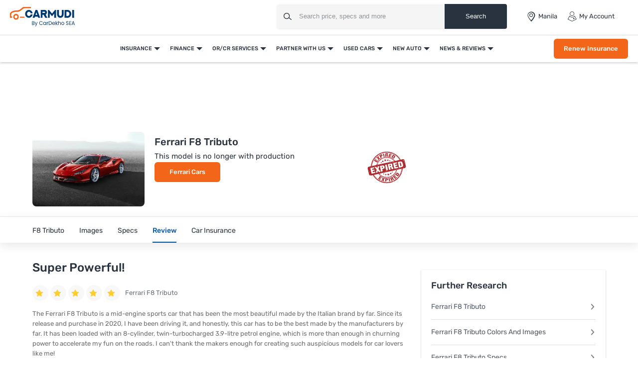

--- FILE ---
content_type: text/html; charset=utf-8
request_url: https://www.google.com/recaptcha/api2/aframe
body_size: 118
content:
<!DOCTYPE HTML><html><head><meta http-equiv="content-type" content="text/html; charset=UTF-8"></head><body><script nonce="USi6VILwD_LNe7HZ-4-r2A">/** Anti-fraud and anti-abuse applications only. See google.com/recaptcha */ try{var clients={'sodar':'https://pagead2.googlesyndication.com/pagead/sodar?'};window.addEventListener("message",function(a){try{if(a.source===window.parent){var b=JSON.parse(a.data);var c=clients[b['id']];if(c){var d=document.createElement('img');d.src=c+b['params']+'&rc='+(localStorage.getItem("rc::a")?sessionStorage.getItem("rc::b"):"");window.document.body.appendChild(d);sessionStorage.setItem("rc::e",parseInt(sessionStorage.getItem("rc::e")||0)+1);localStorage.setItem("rc::h",'1768614443576');}}}catch(b){}});window.parent.postMessage("_grecaptcha_ready", "*");}catch(b){}</script></body></html>

--- FILE ---
content_type: application/javascript
request_url: https://www.carmudi.com.ph/web/newdesign/js/common.js?v=1768540292
body_size: 9396
content:

function randstr(prefix) {
    return Math.random().toString(36).replace('0.', prefix || '');
}


function CustomEventFire(key, data) {
    var event = new CustomEvent(key, { detail: data });
    document.dispatchEvent(event);
}

// Function to toggle between read more and read less
function toggleReadMoreLess(action) {

    // Get elements
    const readMoreDiv = document.querySelector('.read-more-less');
    const readMoreContent = readMoreDiv.querySelector('.readMoreActivated');
    const readMoreLink = readMoreDiv.querySelector('.js-read-more');
    const readLessLink = readMoreDiv.querySelector('.js-read-less');

    // Toggle visibility based on action
    if (action === 'read_more') {
        readMoreContent.classList.remove('hide');
        readMoreLink.parentElement.classList.add('hide');
        readLessLink.classList.remove('hide');
    } else if (action === 'read_less') {
        readMoreContent.classList.add('hide');
        readMoreLink.parentElement.classList.remove('hide');
        readLessLink.classList.add('hide');
    }
}

/*
 * 
 */
function searchInputBox(item) {
    item.addEventListener('focus', (e) => {
        const dropdownId = e.target.getAttribute('data-searchId');

        const dropdownList = document.querySelector("#" + dropdownId)

        if (dropdownList) {
            dropdownList.classList.remove("closeauto");
        }
    });
    item.addEventListener("input", function (e) {
        const dropdownId = e.target.getAttribute('data-searchId');

        const searchValue = e.target.value;

        if (document.querySelector("#" + dropdownId)) {
            const dropdownList = document.querySelector("#" + dropdownId)
            dropdownList.classList.remove("closeauto");
            dropdownList.querySelectorAll('li').forEach(item => {
                const a = item.querySelector("a");
                let searchText = '';
                if (a && a.getAttribute('title')) {
                    searchText = a.getAttribute('title');
                }
                if (item.getAttribute('data-search-text')) {
                    searchText = item.getAttribute('data-search-text');
                }
                if (searchText) {
                    if (searchText.toLowerCase().includes(searchValue.toLowerCase())) {
                        item.style.display = "block"
                        item.classList.add('activeLi')
                    } else {
                        item.style.display = "none"
                        item.classList.remove('activeLi')
                    }
                }
                if (item.querySelector('.child-dropdown')) {

                    if (item.querySelector('.child-dropdown').querySelectorAll('.activeLi').length) {
                        item.querySelector('.child-dropdown').parentNode.style.display = "block"
                    } else {
                        item.querySelector('.child-dropdown').parentNode.style.display = "none"
                    }
                }
            })
            dropdownList.querySelectorAll('.filter__lists').forEach(item => {
                if (item.querySelector('.child-dropdown')) {

                    if (item.querySelector('.child-dropdown').querySelectorAll('.activeLi').length) {
                        item.querySelector('.child-dropdown').parentNode.style.display = "block"
                    } else {
                        item.querySelector('.child-dropdown').parentNode.style.display = "none"
                    }
                }
            })
        }
    });
}

function showChildInventory(e) {
    var fuelType = { petrol: "Bensin", diesel: "Diesel", all: 'Semua', hybrid: 'Hybrid', electric: 'Elektrik' };
    e.preventDefault();
    let show = 1
    let childId = e.target.getAttribute('data-key');
    if (parseInt(e.target.getAttribute('data-show'))) {
        e.target.setAttribute('data-show', 0);
        show = 0;
    } else {
        e.target.setAttribute('data-show', 1);
        show = 1;
    }
    let childList = document.querySelector('#' + childId)
    if (childList && childList.innerText.trim()) {
        let id = randstr()
        let rawText = childList.innerText.trim();
        let lists;

        try {
            lists = JSON.parse(rawText);
        } catch (e) {
            return;
        }
        if (Object.keys(lists).length) {
            let tabUl = document.createElement('ul');


            let div = document.createElement('div');
            let i = 1;
            Object.keys(lists).forEach(function (key) {
                let item = lists[key];
                let tabLi = document.createElement('li');
                tabLi.innerHTML = gd.config.langCode == 'id' ? fuelType[key] : key;
                tabLi.setAttribute('aria-controls', id + '-' + i);
                tabLi.classList.add('tab')
                tabLi.setAttribute('data-parent', '.tab');
                tabLi.setAttribute('data-main-parent', '.TabList');
                if (i === 1) {
                    tabLi.classList.add('active')
                }
                tabUl.appendChild(tabLi);
                let childLi = lists[key];

                let tabDiv = document.createElement('div');
                let ul = document.createElement('ul');
                ul.classList.add('variants__lists');
                childLi.forEach(function (liKey) {
                    let li = document.createElement('li');
                    let html = "";

                    if (liKey.url) {
                        html += '<a href="' + liKey.url + '">' + liKey.name + '</a>'
                    }
                    if (liKey.displayPrice && liKey.count) {
                        html += '<span>Starts @ ' + liKey.displayPrice + '</span>'
                    } else {
                        html += '<span>' + liKey.displayPrice + '</span>'
                    }
                    if (liKey.count) {
                        html += '<p>' + liKey.count + ' ' + gd.po.used_cars_available + '</p>'
                    }
                    if (liKey.url) {
                        html += '<div class="checkbox-right"><a href="' + liKey.url + '" class="view__button">' + (gd.config.langCode == 'id' ? 'Lihat' : 'View') + '</a></div>'
                    }
                    li.innerHTML = html
                    ul.appendChild(li);
                })
                tabDiv.appendChild(ul)
                tabDiv.className = "tab-container";

                tabDiv.setAttribute('data-parent', '.tab-container');
                tabDiv.setAttribute('data-main-parent', '.tab-content');
                tabDiv.id = id + '-' + i;
                if (i === 1) {
                    tabLi.classList.add('active')
                    tabDiv.style.display = "block";
                } else {
                    tabDiv.style.display = "none";
                }
                div.appendChild(tabDiv)
                i++;
            });
            tabUl.classList.add('d-flex')
            tabUl.classList.add('TabList')
            tabUl.classList.add('TabBtns')

            div.insertBefore(tabUl, div.childNodes[0])
            let tabContent = document.createElement('div');
            tabContent.className = "tab-content"
            tabContent.id = id
            tabContent.appendChild(div)
            let showPopUp = document.createElement('div');
            showPopUp.appendChild(tabContent)
            showPopUp.classList.add('show-popup');
            showPopUp.classList.add('ignoreClickOnMeElement');
            if (childList.parentNode.querySelector('.show-popup')) {
                childList.parentNode.querySelector('.show-popup').remove();
            }
            if (!show) {
                showPopUp.style.display = "none";
            } else {
                showPopUp.style.display = "block";
            }
            document.querySelector("#custom__popup_model .variants__module").innerHTML = showPopUp.innerHTML;
            document.querySelector("#custom__popup_model").classList.add("active");
            document.querySelector("#popup__overlay").classList.add("active");
        }
    }
}


function readMore() {
    let listingDescription = document.querySelector('#listing_description');
    let description = listingDescription.innerHTML;
    let descriptionText = listingDescription.innerText;
    let readMoreText = descriptionText.split(" ").splice(0, 15).join(" ");
    if (listingDescription && descriptionText.length > 20) {
        listingDescription.innerHTML = '';

        /*
         * Read More Button 
         */
        let readMore = document.createElement('a');
        readMore.className = "show-more show__read__more"
        readMore.href = "javascript:void(0)"
        readMore.text = gd.po.read_more

        var t = document.createTextNode(readMoreText);
        let hideMore = document.createElement('p');
        hideMore.className = "read-more-content"
        hideMore.appendChild(t);
        hideMore.appendChild(readMore);
        listingDescription.appendChild(hideMore)


        let showMore = document.createElement('div');
        showMore.className = "show__more__content"
        showMore.style.display = "none"
        showMore.innerHTML = description
        listingDescription.appendChild(showMore)
        listingDescription.classList.remove('hide')
    } else {
        listingDescription.classList.add('hide')
    }
}
function readMoreTogglel(e) {
    if (e.getAttribute('data-show')) {
        let dataShow = e.getAttribute('data-show');
        e.parentElement.style.display = 'none';
        e.parentElement.parentElement.querySelector('.' + dataShow).style.display = 'block';
    }
}

function truncateWords(sentence, amount, tail, showAll, tabItem) {

    if (sentence && tabItem) {
        const words = tabItem.innerText.split(" ");
        if (sentence.search("<p>") < 2 && amount >= words.length) {
            return tabItem.innerHTML;
        }
        let wordLength = words.length;
        const truncated = words.slice(0, amount);
        const str = truncated.join(" ");
        const temporalDivElement = document.createElement("div");
        temporalDivElement.innerHTML = str + tail;
        if (showAll && wordLength > amount) {

            let html = '<div class="short-text">' + temporalDivElement.textContent + '<span class="show-more-button read_more_acnhor read-more-txt" data-show="long-text">' + gd.po.read_more + '</span></div>';
            html += '<div class="long-text" style="display:none">' + sentence + '<span class="show-more-button read_more_acnhor read-more-txt" data-show="short-text">' + gd.po.read_less + '</span></div>';
            html += '';
            return html;
        } else {
            return (
                tabItem.innerHTML ||
                ""
            );
        }
    } else if (sentence) {
        const temporalDivElement = document.createElement("div");
        temporalDivElement.innerHTML = sentence;
        if (temporalDivElement.textContent) {
            const truncated = temporalDivElement.textContent.split(" ").slice(0, amount);
            const str = truncated.join(" ");
            return (str + tail || "");
        }
    }

}



function usedCity() {
    if (gd.config.inventory == 'used' || gd.config.inventory == 'bekas') {
        
        let search = '';
        if (document.querySelector("#pagination-search")) {
            search = document.querySelector("#pagination-search").value
        }
        const params = {
            categorySlug: gd.config.bu,
            business_unit: gd.config.bu,
            countryCode: gd.config.countryCode,
            country_code: gd.config.countryCode,
            langCode: gd.config.langCode,
            lang_code: gd.config.langCode,
            search: search
        };
        const queryString = new URLSearchParams(params).toString();
        axios.get('/ajax/used-car-city/' + '?' + queryString)
            .then(response => {
                let e = response.data;

                let b = "";
                e.cities.forEach(function (t) {
                    let u = t.url
                    b += '<li><a href="javascript:void(0)" onclick="gd.user.setCity(\'' + t.slug + "', '" + t.text + "'); history.go(0); window.location.href = '" + u + "';\" title=\"" + t.text + '">' + t.text + "</a></li>"

                });
                document.querySelector("#all-new-car-cities").innerHTML = b
                let a = "";
                e.popularCities.forEach(function (t) {
                    let u = t.url
                    a += '<li><a href="javascript:void(0)" onclick="gd.user.setCity(\'' + t.slug + "', '" + t.text + "'); history.go(0); window.location.href = '" + u + "';\" title=\"" + t.text + '">' + t.text + "</a></li>"

                });
                document.querySelector("#new-car-cities").innerHTML = a
            })
            .catch(error => {
            })
            .finally(() => {
                setTimeout(function () {
                    if (gd.config.source == 'web') {
                        document.querySelector("#searchcity-modal .citymodal-inner").classList.add("custom__popup");
                    }
                    document.querySelector("#popup__overlay").classList.add("active");
                    document.querySelector("#searchcity-modal .citymodal-inner").classList.add("variants__module");
                    document.querySelector("#searchcity-modal .citymodal-inner").classList.add("used_city__module");
                    document.querySelector("body").classList.add("model-open");
                    document.querySelector("#searchcity-modal").classList.add("active");
                }, 1000);
            })
    }
}

function newCity() {
    document.querySelector("#popup__overlay").classList.add("active");
    document.querySelector("#searchcity-modal").classList.add("active");
    document.querySelector("#searchcity-modal .citymodal-inner").classList.add("new_city__module")
    document.querySelector("body").classList.add("model-open");
    const params = {
        categorySlug: gd.config.bu,
        business_unit: gd.config.bu,
        countryCode: gd.config.countryCode,
        country_code: gd.config.countryCode,
        langCode: gd.config.langCode,
        lang_code: gd.config.langCode,
    };
    const queryString = new URLSearchParams(params).toString();
    axios.get('/ajax/new-car-city/' + '?' + queryString)
        .then(response => {
            let e = response.data;

            let b = "";
            e.cities.forEach(function (t) {
                let path = window.location.href.split('?')[0]
                if (gd.config.page == 'price' && gd.config.countryCode == 'ph') {
                    let cityUrl = path.split('/price')[0];
                    if (gd.config.defaultCity != t.value) {
                        path = cityUrl + '/price/' + t.value + '/';
                    } else {
                        path = cityUrl + '/price/';
                    }
                } else if (gd.config.page == 'price' && gd.config.countryCode == 'id') {
                    let cityUrl = path.split('/harga')[0];
                    if (gd.config.defaultCity != t.value) {
                        path = cityUrl + '/harga/' + t.value + '/';
                    } else {
                        path = cityUrl + '/harga/';
                    }
                }
                b += '<li><a href="javascript:void(0)" onclick="setUserCity(\'' + t.value + "','" + t.text + "', '" + path + "')\"\" title=\"" + t.text + '">' + t.text + "</a></li>"

            });
            document.querySelector("#all-new-car-cities").innerHTML = b
            let a = "";
            e.popularCities.forEach(function (t) {
                let path = window.location.href.split('?')[0]
                if (gd.config.page == 'price' && gd.config.countryCode == 'ph') {
                    let cityUrl = path.split('/price')[0];
                    if (gd.config.defaultCity != t.value) {
                        path = cityUrl + '/price/' + t.value + '/';
                    } else {
                        path = cityUrl + '/price/';
                    }
                } else if (gd.config.page == 'price' && gd.config.countryCode == 'id') {
                    let cityUrl = path.split('/harga')[0];
                    if (gd.config.defaultCity != t.value) {
                        path = cityUrl + '/harga/' + t.value + '/';
                    } else {
                        path = cityUrl + '/harga/';
                    }
                }
                a += '<li><a href="javascript:void(0)" onclick="setUserCity(\'' + t.value + "','" + t.text + "', '" + path + "');\"\" title=\"" + t.text + '">' + t.text + "</a></li>"

            });
            document.querySelector("#new-car-cities").innerHTML = a
        })
        .catch(error => {
        })
        .finally(() => {

        })
}

function setUserCity(citySlug, cityName, path) {
    gd.user.setCity(citySlug, cityName);
    setTimeout(function () {
        history.go(0);
        if (window.location.href === path) {
            location.reload(true);
        } else {
            window.location.href = path
        }
    }, 100)
}

function getNextSiblings(e, i) {
    for (var t = []; e = e.nextSibling;)
        3 !== e.nodeType && (i && !i(e) || t.push(e));
    return t
}
function getPreviousSiblings(e, i) {
    for (var t = []; e = e.previousSibling;)
        3 !== e.nodeType && (i && !i(e) || t.push(e));
    return t
}
function readLess(e, i) {
    getNextSiblings(e).forEach((function (t) {
        t.classList.remove("hide"), t.addEventListener("click", (function () {
            var t = this;
            getPreviousSiblings(e).forEach((function (n) {
                n.style.height = i + "px", t.classList.add("hide"), e.classList.remove("hide")
            }))
        }))
    }))
}
if (document.querySelector(".js-read-more")) {
    var readMoreButton = document.querySelectorAll(".js-read-more");
    for (i = 0; i < readMoreButton.length; i++)
        readMoreButton[i].addEventListener("click", (function () {
            var e = this;
            getPreviousSiblings(this).forEach((function (i) {
                i.style.height = i.scrollHeight + "px", e.classList.add("hide"), readLess(e, i.offsetHeight)
            }))
        }))
}
/*
 * Close City Model
 */
if (document.querySelector(".close__city")) {
    document.querySelector(".close__city").addEventListener("click", function () {
        document.getElementById("searchcity-modal").classList.remove("active")
        document.querySelector("#searchcity-modal .citymodal-inner").classList.remove("custom__popup");
        document.querySelector("#searchcity-modal .citymodal-inner").classList.remove("variants__module");
        document.querySelector("#searchcity-modal .citymodal-inner").classList.remove("used_city__module");
        document.querySelector("#searchcity-modal .citymodal-inner").classList.remove("new_city__module");
        document.getElementById("custom__popup_model").classList.remove("active")
        document.getElementById("popup__overlay").classList.remove("active")
        document.querySelector("body").classList.remove("model-open");
    })
}
if (document.querySelector(".close__model")) {
    document.querySelector(".close__model").addEventListener("click", function () {

        document.getElementById("custom__popup_model").classList.remove("active")
        document.getElementById("popup__overlay").classList.remove("active")
        document.querySelector("body").classList.remove("model-open");
    })
}
if (document.querySelector(".close__lead__popup")) {
    document.querySelector(".close__lead__popup").addEventListener("click", function () {
        document.getElementById("used__popup__lead").classList.remove("active")
        document.getElementById("popup__overlay").classList.remove("active")
        document.querySelector("body").classList.remove("model-open");
    })
}
if (document.querySelector("#searchcity")) {
    document.querySelector("#searchcity").addEventListener("click", function () {
        if ((gd.config.inventory == 'used' || gd.config.inventory == 'bekas') && gd.config.pageType == 'inventory') {
            usedCity()
        } else {
            newCity();
        }
    })

}

const params = new URLSearchParams(window.location.search)

if (params.has('show') && params.get('show') == 'city') {
    if (gd.config.inventory == 'used' || gd.config.inventory == 'bekas') {
        usedCity()
    } else {
        newCity();
    }
}

/* For Used-Detail image slider screen scroll */
if (params.has('img')) {
    imgId = params.get('img');
    document.getElementById(imgId).scrollIntoView();
}

/**
 * Hide Outside Click Dropdown hide
 */
document.addEventListener('click', function (event) {

    if (!event.target.closest('.dropdown')
        && !event.target.closest('.nav_btn')
        && !event.target.classList.contains('new_lead_cta_button')
        && !event.target.closest('.form-group')
        && !event.target.closest('.toggel_drop_down')
        && !event.target.closest('.outSideClickClose')) {
        document.querySelectorAll('.outSideClickClose').forEach((item) => {
            if (item) {
                if (!item.classList.contains('hasPage')) {
                    item.classList.remove('active')
                    item.classList.add('closeauto')
                    document.querySelector("body").classList.remove("model-open");
                    document.querySelector(".popup__overlay").classList.remove("active");
                    if (document.querySelectorAll(".compare__search__brands")) {
                        document.querySelectorAll(".compare__search__brands").forEach((item) => {
                            item.innerHTML = '';
                        });
                    }
                }
            }
        })

    }
});

if (document.querySelector(".search__input")) {
    document.querySelectorAll(".search__input").forEach((item) => {
        if (!item.classList.contains('event-attached-search-input')) {
            item.classList.add('event-attached-search-input')
            searchInputBox(item)
        }
    });
}

document.addEventListener('DOMContentLoaded', function () {
    document.querySelectorAll('.vue__element').forEach(item => {
        if (item) {
            item.style.display = "block"
        }
    })
    document.querySelectorAll('.tab-content').forEach((tabItem, tabIndex) => {
        tabItem.querySelectorAll('.tab-container').forEach((item, index) => {
            if (item && index > 0) {
                // item.style.display = 'none';
                item.classList.add('hide');
            }
        })
    })

    /**
     * 
     * On Click Page Scroll 
     * Ex Parameter
     * data-parent="model__gallery"
     * data-show=".model__gallery" 
     * data-show-tab=".color"
     * 
     */
    document.querySelectorAll('.page_scroll_horizontal').forEach((item, itemIndex) => {
        item.addEventListener('click', (e) => {
            let el = e.target.closest(".page_scroll_horizontal");
            if (el.getAttribute('data-show') && document.querySelector(el.getAttribute('data-show'))) {
                let targetDiv = document.querySelector(el.getAttribute('data-show'));
                console.log(targetDiv)
                const offsetTop = targetDiv.offsetTop;
                if (el.getAttribute('data-show-tab') && targetDiv.querySelector(el.getAttribute('data-show-tab'))) {
                    targetDiv.querySelector(el.getAttribute('data-show-tab')).click()
                }
                scroll({
                    top: offsetTop - 80,
                    behavior: "smooth"
                });
            }
        });
    })
    /**
     * Toggel Drop Down 
     */
    document.querySelectorAll('.toggel_drop_down').forEach((item, itemIndex) => {
        item.addEventListener('click', (e) => {
            let el = e.target.closest(".toggel_drop_down");
            if (el.getAttribute('data-show') && document.querySelector(el.getAttribute('data-show'))) {
                let targetDiv = document.querySelector(el.getAttribute('data-show'));
                targetDiv.classList.remove('closeauto');
            }
        });
    })

    /**
     * Global Click Event
     */
    document.addEventListener('click', function (e) {
        if (e.target.classList.contains('hasModelOpen')) {
            document.querySelector("body").classList.add("model-open");
        }
        /**
         * accordion and Tab active
         */
        if (e.target && e.target.getAttribute('data-parent')) {
            let mainParent = e.target.getAttribute('data-main-parent')
            let parent = e.target.getAttribute('data-parent')
            let li = e.target.closest(mainParent).querySelectorAll("li");
            if (e.target.closest(parent)) {
                if (e.target.closest(parent).classList.contains('active')) {
                    e.target.closest(parent).classList.remove("active")
                } else {
                    if (li) {
                        for (var i = 0, len = li.length; i < len; i++) {
                            li[i].classList.remove("active");
                        }
                    }
                    e.target.closest(parent).classList.add("active")

                }
            }

            /**
             * Show at Tab View Port 
             */
            if (e.target.getAttribute('id')) {
                var tabId = document.getElementById(e.target.getAttribute('id'));
                scrollLeftSide(tabId);

            }
            /**
             * Show Tab Content 
             */
            if (e.target.getAttribute('aria-controls')) {
                let ariaControls = e.target.getAttribute('aria-controls')
                let parentElm = document.getElementById(ariaControls);

                if (parentElm.closest(parentElm.getAttribute('data-main-parent'))) {
                    let tabContent = parentElm.closest(parentElm.getAttribute('data-main-parent')).querySelectorAll(parentElm.getAttribute('data-parent'));
                    if (tabContent) {
                        for (var i = 0, len = tabContent.length; i < len; i++) {
                            tabContent[i].style.display = "none"
                        }
                    }
                }
                if (document.getElementById(ariaControls)) {
                    document.getElementById(ariaControls).style.display = "block"
                }
            }
        }

        if (e.target.classList.contains('acc-title')) {
            e.target.scrollIntoView({
                behavior: 'smooth',
                block: 'start', // Scroll to the center of the viewport
            });
            setTimeout(function () {
                window.scrollBy({
                    top: -150, // Move up by 150px
                    behavior: 'smooth'
                });
            }, 500);
            
        }
        if (e.target && e.target.getAttribute('data-key')) {
            let keyId = e.target.getAttribute('data-key');
            showChildInventory(e)
        }

        /**
         * Used Car Lead From
         */
        if (e.target && e.target.classList.contains('used__seller__link') && e.target.getAttribute('data-url')) {
            let src = e.target.getAttribute('data-url') + '&source=' + gd.config.source + '&url=' + location.href
            document.getElementById('fullpage__loader').classList.add('d-flex');
            usedLeadTracking(1, 'step-1', 'Lead Button Click', '', 'listingpage.card')

            if (gd.config.source == 'web') {
                let iframe = document.createElement('iframe');
                iframe.src = src;
                iframe.width = '810px';
                iframe.height = '550px';
                iframe.allowtransparency = "true"
                iframe.style = ""
                iframe.onload = function () {
                    setTimeout(function () {
                        document.getElementById('fullpage__loader').classList.remove('d-flex');
                        usedLeadTracking(1, '1', 'Open Lead', '', 'listingpage.card')
                    }, 300);
                };
                let usedPopup = document.getElementById('used__popup__lead');
                document.getElementById('used__popup_comp').innerHTML = ''
                document.getElementById('used__popup__lead').classList.add('active')
                document.getElementById('popup__overlay').classList.add('active')
                document.getElementById('used__popup_comp').appendChild(iframe)
            } else {
                location.href = src
            }
        }
        /**
         * show daynamic content
         * Use loadClientSide class for filter api
         * Dyanamic Tab at parent class loadClientSide
         */

        if (e.target && e.target.classList.contains('loadClientSide') || e.target.closest('.loadClientSide')) {
            if (e.target.closest('.loadClientSide').classList.contains('customTabs')) {
                removeClass('.loadClientSide', 'active')
                e.target.closest('.loadClientSide').classList.add('active')
            }
            if (e.target.closest('.loadClientSide').classList.contains('customTabs')) {
                scrollLeftSide(e.target);
            }

            if (!e.target.classList.contains("hasOneTime")) {
                getFilterWidget(getAllAttributes(e.target.closest('.loadClientSide')))
            } else {
                const dropdownId = e.target.getAttribute('data-searchId');
                if (dropdownId) {
                    const dropdownList = document.querySelector("#" + dropdownId)
                    if (!dropdownList.length) {
                        getFilterWidget(getAllAttributes(e.target.closest('.loadClientSide')))
                    }
                }

            }

            if (e.target.classList.contains('hasModelOpen')) {
                document.querySelector("#custom__popup_model").classList.add("filter__widget");
                if (!e.target.classList.contains('inner-div-content')) {
                    document.querySelector("#custom__popup_model").classList.add("active");
                    document.querySelector("#popup__overlay").classList.add("active");
                }
            }

        }
        /**
         * Show Trigger Menu on click of Menu Icon
         */
        if (e.target && e.target.classList.contains('gsm_menuTrigger')) {
            document.querySelector('.navmobilemenu').classList.add('gsm_trigger_right')
            document.querySelector('.navmobilemenu').classList.add('animate')
            document.querySelector('.menu-overlay').classList.add('active')
            document.body.classList.add('overFlow')
        }
        /**
         * Hide Nav menu on click of overlay
         */
        if (e.target && e.target.classList.contains('menu-overlay')) {
            document.querySelector('.navmobilemenu').classList.remove('gsm_trigger_right')
            document.querySelector('.menu-overlay').classList.remove('active')
            document.body.classList.remove('overFlow')
        }

        /**
         * Hide Nav menu on click of overlay
         */
        if (e.target && e.target.classList.contains('filterCountRequest')) {
            if (e.target.classList.contains('checked')) {
                e.target.classList.remove('checked')
            } else {
                e.target.classList.add('checked')
            }
            let checkedLists = e.target.closest('.filter__options').querySelectorAll('.checked');
            let search = [];
            checkedLists.forEach(item => {
                if (item) {
                    search.push(item.getAttribute('slug'))
                }
            })
            if (e.target.closest('.filter__options')) {
                let parentEl = e.target.closest('.search__filter__parent')
                let attr = getAllAttributes(parentEl)
                attr.search = search.join('+')
                filterCountRequest(attr, parentEl)
            }
        }
        /**
         * 
         * close functions
         */
        if (e.target && e.target.classList.contains('icon-close') && e.target.getAttribute('data-close')) {

            let closeEl = e.target.getAttribute('data-close')
            if (e.target.closest(closeEl)) {
                e.target.closest(closeEl).classList.add('closeauto')
                document.querySelector("body").classList.remove("model-open");
            }
        }
        /**
         * 
         * close functions
         */
        if (e.target && e.target.classList.contains('onclicksetvalue')) {

            if (e.target && e.target.getAttribute('data-set-value')) {
                document.querySelector(e.target.getAttribute('data-set-value')).innerText = e.target.innerText
                e.target.parentElement.classList.add('closeauto')
            }
        }
    });

    document.querySelectorAll('.show-more-text').forEach((tabItem, tabIndex) => {

        if (tabItem.getAttribute('wordLength') && tabItem.getAttribute('isShowAll')) {
            tabItem.innerHTML = truncateWords(tabItem.innerHTML, parseInt(tabItem.getAttribute('wordLength')), '..', parseInt(tabItem.getAttribute('isShowAll')), tabItem)
            tabItem.querySelectorAll('.show-more-button').forEach((showItem, tabIndex) => {
                showItem.addEventListener('click', function () {
                    readMoreTogglel(this)

                });
            });
        } else {
            tabItem.innerHTML = truncateWords(tabItem.innerHTML, 20, '..', 1, tabItem)
        }


    })
    lazyLoadImage();
    getLastUsedSearch();
});

/**
 * 
 * @param {type} attr
 * @returns {undefined}
 */
function getFilterWidget(attr) {

    callAjaxRequest('/ajax/filter-widgets/', attr, (res) => {
        if (res.status == 200 && res.data) {
            let el = document.getElementById(attr.showatdiv);

            if (typeof attr.showatdiv !== 'undefined') {
                let el = document.getElementById(attr.showatdiv);
                if (el) {
                    el.innerHTML = res.data;
                }
                loadSlider();
                const modalTriggers = document.querySelectorAll('.popup-trigger');
                modalTriggers.forEach(trigger => {
                    trigger.addEventListener('click', () => {
                        popupTrigger.openPopup(trigger);
                        if (trigger.classList.contains("pros-cons-compare")) {
                            popupTrigger.activeTab(trigger);
                        }
                    })
                })

                if (typeof dynamic !== 'undefined') {
                    ucInit.initEvent();
                    dynamic.lead();                   
                }
            }
        }
    })
}
/**
 * Get All Attributes on click element
 * @param {type} att
 * @returns {Array}
 */
function getAllAttributes(att) {
    if (att) {
        let arr = {};

        for (let i = 0; i < att.attributes.length; i++) {
            arr[att.attributes[i].nodeName] = att.attributes[i].nodeValue;
        }
        return arr
    }
}

function removeClass(className, removeClass) {
    if (document.querySelectorAll(className)) {
        document.querySelectorAll(className).forEach(item => {
            if (item) {
                item.classList.remove(removeClass)
            }
        })
    }
}
/**
 * lazyLoadImage
 * @returns {undefined}
 */
function lazyLoadImage() {

    const images = Array.from(document.querySelectorAll('.lazy'));
    if ('IntersectionObserver' in window) {
        const imageObserver = new IntersectionObserver((entries, observer) => {
            entries.forEach(entry => {
                if (entry.isIntersecting) {
                    const image = entry.target;

                    if (!image.classList.contains('lazyLoaded')) {
                        image.classList.remove("lazy");
                        image.classList.add('lazyLoaded')
                        if (image.getAttribute('data-gsll-src')) {
                            image.src = image.getAttribute('data-gsll-src');
                        }
                        if (image.getAttribute('data-src')) {
                            image.src = image.getAttribute('data-src');
                        }
                        image.onerror = function () {
                            image.src = gd.config.noImage
                        }
                        imageObserver.unobserve(image);
                    }
                }
            });
        });

        images.forEach(img => imageObserver.observe(img));
    }

}

function onScrollFix(params, className) {
    let header = document.getElementById(params);
    let secnav = document.getElementById('model__secnav');
    let modelSticky = document.getElementById('modal-overview-sec');

    window.onscroll = function () {
        if (secnav) {
            fixNav()
        } else {
            fixHeader();
            fixButton();
        }
    };
    if (header) {
        var sticky = header.clientHeight;
    }
    if (secnav) {
        var secnavSticky = secnav.offsetTop;
    }
    if (modelSticky) {
        var modelStickyOffset = modelSticky.offsetHeight;
    }

    function fixHeader() {
        if (header) {
            if (window.pageYOffset > sticky) {
                header.classList.add(className);
            } else {
                header.classList.remove(className);
            }
        }
    }
    function fixButton() {
        if (document.getElementById('model__sticky')) {
            if (window.pageYOffset > modelStickyOffset) {
                document.getElementById('model__sticky').classList.add('ModelStickyBtns');
            } else {
                document.getElementById('model__sticky').classList.remove('ModelStickyBtns');
            }
        }
    }
    function fixNav() {
        fixButton();
        if (header) {
            if (window.pageYOffset > sticky && window.pageYOffset < secnavSticky) {
                header.classList.add('sticky');
                secnav.classList.remove('fixed_nav');
            } else if (window.pageYOffset > secnavSticky) {
                header.classList.remove('sticky');
                secnav.classList.add('fixed_nav');
            } else {
                secnav.classList.remove('fixed_nav');
                header.classList.remove('sticky');
            }
        }
    }

}

onScrollFix('web__nav__header', 'sticky')
// For tab
if (document.querySelector("#picture_Tabs")) {
    document.querySelectorAll("#picture_Tabs > ul > li")
        .forEach(function (tab) {
            const container = tab.getAttribute("aria-controls");
            let ele;
            if (container.includes("#") || container.includes(".")) {
                ele = document.querySelector(container);
            } else {
                ele = document.getElementById(container);
            }
            if (ele) {

                window.addEventListener("scroll", function (e) {

                    const offsetTop = ele.offsetTop - 153;
                    const offsetHeight = ele.offsetHeight;
                    const windowScrollPos = window.scrollY;

                    if (
                        windowScrollPos > offsetTop &&
                        windowScrollPos < offsetTop + offsetHeight &&
                        !tab.classList.contains("active")
                    ) {
                        document
                            .querySelectorAll("#picture_Tabs li")
                            .forEach(function (hash) {
                                if (hash.querySelector('a')) {
                                    hash.querySelector('a').classList.remove("active");
                                }
                                hash.classList.remove("active");
                            });

                        tab.classList.add("active");
                        if (tab.querySelector('a')) {
                            tab.querySelector('a').classList.add("active");
                        }
                    }
                });
            }
        });
}
if (document.querySelector("#model__color")) {
    document.querySelectorAll("#model__color > ul > li")
        .forEach(function (tab) {
            const container = tab.getAttribute("aria-controls");
            const ele = document.getElementById(container);
            window.addEventListener("scroll", function (e) {
                const windowScrollPos = window.scrollY;
                const offsetTop = ele.offsetTop - 136;
                const offsetHeight = ele.offsetHeight;
                if (
                    windowScrollPos > offsetTop &&
                    windowScrollPos < offsetTop + offsetHeight &&
                    !tab.querySelector('span').classList.contains("active")
                ) {
                    document
                        .querySelectorAll("#model__color span")
                        .forEach(function (hash) {
                            hash.classList.remove("active");
                        });

                    tab.querySelector('span').classList.add("active");
                }
            });
        });
}
function getLastUsedSearch() {
    if (typeof axios !== 'undefined') {
        const params = {
            categorySlug: gd.config.bu,
            business_unit: gd.config.bu,
            countryCode: gd.config.countryCode,
            country_code: gd.config.countryCode,
            langCode: gd.config.langCode,
            lang_code: gd.config.langCode,
            pageType: gd.config.pageType,
            search: getCookie('last-filter'),
            lastFilterDate: getCookie('last-filter-date'),
        };
        const queryString = new URLSearchParams(params).toString();
        axios.get('/ajax/get-used-last-filter/' + '?' + queryString)
            .then(response => {
                if (response.status === 200) {
                    setTimeout(function () {
                        const className = gd.config.pageType === 'inventory' ? 'col-md-12' : ''
                        var markerDiv = document.createElement("div");
                        markerDiv.className = 'last-filter mb-15 ' + className
                        markerDiv.innerHTML = response.data
                        if (document.querySelector('.listing-row-0')) {
                            document.querySelector('.listing-row-0').appendChild(markerDiv)
                            loadSlider();
                            lazyLoadImage();
                        }
                        ucInit.initEvent();
                    }, 300)
                }
            })
            .catch(error => {
            })
            .finally(() => {

            })
    }
}

function callAjaxRequest(url, params, callback) {
    document.getElementById('fullpage__loader').classList.add('d-flex');
    let defaultParams = {
        categorySlug: params.bu ? params.bu : gd.config.bu,
        business_unit: params.bu ? params.bu : gd.config.bu,
        countryCode: gd.config.countryCode,
        country_code: gd.config.countryCode,
        langCode: gd.config.langCode,
        lang_code: gd.config.langCode,
        platform: gd.config.source
    };
    // params = defaultParams.concat(params)
    let param = {
        ...defaultParams,
        ...params
    };
    const queryString = new URLSearchParams(param).toString();
    axios.get(url + '?' + queryString)
        .then(response => {
            callback(response)
        })
        .catch(error => {
        })
        .finally(() => {
            setTimeout(function () {
                document.getElementById('fullpage__loader').classList.remove('d-flex');
            }, 500);
        })
}

function loadSlider() {
    var elms = document.querySelectorAll('.uc-carousel-multiple-items');
    for (var i = 0; i < elms.length; i++) {
        const id = document.getElementById(elms[i].getAttribute('id'));

        if (id && !id.classList.contains('uc_slider')) {
            const showslider = id.getAttribute('data-showslider');
            const showDots = id.getAttribute('data-showDots');
            const shownav = id.getAttribute('data-shownav');
            new ucSlides(id, { items: parseInt(showslider), showDots: showDots, showNav: shownav, infinite: false })
            id.classList.add('uc_slider')
        }
    }
}

function isInViewport(el) {
    var top = el.offsetTop;
    var left = el.offsetLeft;
    var width = el.offsetWidth;
    var height = el.offsetHeight;

    while (el.offsetParent) {
        el = el.offsetParent;
        top += el.offsetTop;
        left += el.offsetLeft;
    }

    return (
        top >= window.pageYOffset &&
        left >= window.pageXOffset &&
        (top + height) <= (window.pageYOffset + window.innerHeight) &&
        (left + width) <= (window.pageXOffset + window.innerWidth)
    );
}

function offset(el) {
    var rect = el.getBoundingClientRect(),
        scrollLeft = window.pageXOffset || document.documentElement.scrollLeft,
        scrollTop = window.pageYOffset || document.documentElement.scrollTop;
    return { top: rect.top + scrollTop, left: rect.left + scrollLeft }
}

function scrollLeftSide(el) {
    const offsetEl = offset(el)
    if (offsetEl.left > 150) {
        el.closest('ul').scrollLeft += 150
    } else if (offsetEl.left < 50) {
        el.closest('ul').scrollLeft -= 150
    }
}

function openUsedLeadPopup(dataUrl, event = 'Lead') {
    let src = dataUrl + '&source=' + gd.config.source + '&url=' + location.href
    document.getElementById('fullpage__loader').classList.add('d-flex');
    usedLeadTracking(1, 'step-1', event + ' Button Click', '', 'listingpage.card')

    if (gd.config.source == 'web') {
        let iframe = document.createElement('iframe');
        iframe.src = src;
        iframe.width = '810px';
        iframe.height = '550px';
        iframe.allowtransparency = "true"
        iframe.style = ""
        iframe.onload = function () {
            setTimeout(function () {
                document.getElementById('fullpage__loader').classList.remove('d-flex');
                usedLeadTracking(1, '1', 'Open ' + event, '', 'listingpage.card')
            }, 300);
        };
        let usedPopup = document.getElementById('used__popup__lead');
        document.getElementById('used__popup_comp').innerHTML = ''
        document.getElementById('used__popup__lead').classList.add('active')
        document.getElementById('popup__overlay').classList.add('active')
        document.getElementById('used__popup_comp').appendChild(iframe)
    } else {
        location.href = src
    }
}

/**
 * Get Count of apply Filter
 * 
 */
function filterCountRequest(attr, parentEl) {
    callAjaxRequest('/ajax/filter-count/', attr, (res) => {
        if (res.status == 200 && res.data) {

            if (parentEl) {
                parentEl.querySelector('.filterCount').innerText = res.data.count;
                parentEl.querySelector('.applynowurl').href = res.data.url;
            } else {
                return res.data;
            }
        }
    })
}

function closeMenuWap() {
    var e = document.querySelector('[data-nav = "main-nav"]')
      , t = document.querySelector(".menu-overlay");
    document.body.classList.remove("gsm_overFlow"),
    e.classList.remove("gsm_trigger_right"),
    t.classList.remove("active")
}

//dynamic lead

let dynamic = {
    lead: function (url, elementName) {
        var self = this;
        // Creating Our XMLHttpRequest object for get lead form
        var xhr = new XMLHttpRequest();
        var url = url;
        document.getElementById('overlay-loader').classList.add('overlay_loader');
        var popupModalElm = document.getElementById(elementName).innerHTML;
        if (popupModalElm !== null) {
            xhr.onreadystatechange = function () {         
                document.getElementById(elementName).innerHTML = "";
                if (this.readyState == 4 && this.status == 200) { 
                    document.getElementById(elementName).innerHTML = this.response;
                    lazyLoadImage();
                    if (document.getElementById(elementName)) {
                        // Find and load external scripts
                        var modalDiv = document.getElementById(elementName)
                        var scripts = modalDiv.getElementsByTagName('script');
                        for (var i = 0; i < scripts.length; i++) {
                            if (scripts[i].src) {
                                var script = document.createElement('script');
                                script.src = scripts[i].src;
                                script.type = scripts[i].type;
                                document.head.appendChild(script);
                                
                            } else {
                                var inlineScript = document.createElement('script');
                                inlineScript.text = scripts[i].innerHTML;
                                document.head.appendChild(inlineScript).parentNode.removeChild(inlineScript);
                            }
                        }

                    }
                    var elms = document.getElementsByClassName('splide-lead');

                    for (var i = 0; i < elms.length; i++) {
                        new Splide(elms[i]).mount();
                    }

                }    
            };
            xhr.open("GET", url, true);
            xhr.send();
        }
    },
}



const modalTriggers = document.querySelectorAll('.popup-trigger');
const modalCloseTrigger = document.querySelector('.popup-modal-close');
const bodyBlackout = document.querySelector('.body-blackout');
modalTriggers.forEach(trigger => {
    trigger.addEventListener('click', () => {
        popupTrigger.openPopup(trigger);
        if (trigger.classList.contains("pros-cons-compare")) {
            popupTrigger.activeTab(trigger);
        }
    })
})

let popupTrigger = { 
    openPopup: function (trigger) {
        const {
            popupTrigger
        } = trigger.dataset
        setTimeout(() => {
            const popupModal = document.querySelector(`[data-popup-modal="${popupTrigger}"]`);
            if (popupModal !== null) {
                document.getElementsByTagName("body")[0].classList.add("o-hidden")
                popupModal.classList.add('is--visible');
                bodyBlackout.classList.add('is-blacked-out');
                if (document.querySelector("[data-slide='story-exterior']")) {
                    new SlideStories('story-exterior');
                }
                popupModal.querySelector('.popup-modal-close').addEventListener('click', () => {
                    document.getElementsByTagName("body")[0].classList.remove("o-hidden")
                    popupModal.classList.remove('is--visible');
                    bodyBlackout.classList.remove('is-blacked-out');
                })
                bodyBlackout.addEventListener('click', () => {
                    if (popupModal.classList.contains("is--visible")) {
                        document.getElementsByTagName("body")[0].classList.remove("o-hidden")
                        popupModal.classList.remove('is--visible');
                        bodyBlackout.classList.remove('is-blacked-out');
                    }
                })
            }
        }, 200);
    },

    activeTab: function (trigger) {
        const {
            popupTrigger
        } = trigger.dataset
        var dataIndex = trigger.getAttribute('data-index');
        const popupModal = document.querySelector(`[data-popup-modal="${popupTrigger}"]`)
        const tabchips = popupModal.querySelectorAll('.tab-chips > *');
        const tabPanels = popupModal.querySelectorAll('.tab-panels > *');
        tabchips.forEach(tabchip => {
            tabchip.classList.remove('active');
        });
        tabPanels.forEach(tabPanel => {
            tabPanel.classList.remove('active');
        });
        popupModal.querySelector('[data-tab-index=tab-' + dataIndex + ']').classList.add("active");
        popupModal.querySelector('[data-tab-panel=tab-' + dataIndex + ']').classList.add("active");
    }
}

function openPopup(dataPopupModal) {
    document.getElementsByTagName("body")[0].classList.add("o-hidden");
    const popupModal = document.querySelector('[data-popup-modal="' + dataPopupModal + '"]');
    popupModal.classList.add("is--visible");
    let bodyBlackout = document.querySelector(".body-blackout");
    if (bodyBlackout != null) {
      document.querySelector(".body-blackout").classList.add("is-blacked-out");
    }
  
    if (popupModal.getAttribute("data-popup-model") == 'user-login') {
      document.querySelectorAll('.user-login-otp-input').forEach(function(input) {
        input.value = ''; 
      });
      document.getElementById('succcess_msg').innerHTML = '';
      document.getElementById('btn_send-otp-form').classList.remove('hide');
      document.getElementById('otp-block').classList.add('hide');
      document.getElementById('succcess_msg').classList.remove('hide');
      document.getElementById('error_msg').classList.add('hide');
      document.getElementById('error_msg').innerHTML = '';
    }    
  }

 function closePopup(dataPopupModal) {
    document.getElementsByTagName("body")[0].classList.remove("o-hidden");
    const popupModal = document.querySelector('[data-popup-modal="' + dataPopupModal + '"]');
    if (popupModal != null) {
        popupModal.classList.remove("is--visible");
    }

    document.querySelector(".body-blackout").classList.remove("is-blacked-out");
}

// let registerMobile = document.querySelector("#register-mobile");
// if (registerMobile != null) {
//   document.getElementById("register-mobile").addEventListener("keyup", validateMobile);
// }


// function validateMobile() {
//   if (registerMobile.value != '' && registerMobile.value.length >= 10) {
//     document.getElementById("send_otp_button").removeAttribute("disabled");
//   } else {
//     document.getElementById("send_otp_button").setAttribute("disabled", "disabled");
//   }
// }

--- FILE ---
content_type: application/javascript; charset=utf-8
request_url: https://fundingchoicesmessages.google.com/f/AGSKWxXQa_0rvBxpew7o__lG0lHZ7YElpm9M0hbge6tZ182K37B98gbQV4ihHXBpDHJq9vIwhKEWuoyuvic_-UAzx_RMwwtiCYl7ZFgZAfXEd8eZqDmuqkGrWZ5pGJVZQY59GxmoNs2l8fZjc-D6UGGA7lo3y3LYIxwjr9f5-08rERHwW6atcn10q1rbqc9d/_/adtraff./bannerad6./ads160x600./space_ad./banner460x80.
body_size: -1291
content:
window['5f2c6c0e-1238-45bd-85c3-d35a4001ecb0'] = true;

--- FILE ---
content_type: application/javascript
request_url: https://www.carmudi.com.ph/web/newdesign/js/autoComplete.js?v=1768540292
body_size: 2115
content:
var autoComplete = (function () {
    // "use strict";
    function autoComplete(options) {
        if (!document.querySelector)
            return;

        // helpers
        function hasClass(el, className) {
            return el.classList ? el.classList.contains(className) : new RegExp('\\b' + className + '\\b').test(el.className);
        }

        function addEvent(el, type, handler) {
            if (el.attachEvent)
                el.attachEvent('on' + type, handler);
            else
                el.addEventListener(type, handler);
        }
        function removeEvent(el, type, handler) {
            // if (el.removeEventListener) not working in IE11
            if (el.detachEvent)
                el.detachEvent('on' + type, handler);
            else
                el.removeEventListener(type, handler);
        }
        function live(elClass, event, cb, context) {
            addEvent(context || document, event, function (e) {
                var found, el = e.target || e.srcElement;
                while (el && !(found = hasClass(el, elClass)))
                    el = el.parentElement;
                if (found)
                    cb.call(el, e);
            });
        }

        var o = {
            selector: 0,
            source: 0,
            minChars: 3,
            delay: 150,
            offsetLeft: 0,
            offsetTop: 1,
//            cache: 1,
            menuClass: '',
            renderItem: function (item, search) {
                // escape special characters
                console.log(item)
                search = search.replace(/[-\/\\^$*+?.()|[\]{}]/g, '\\$&');
                var re = new RegExp("(" + search.split(' ').join('|') + ")", "gi");
                return '<div class="autocomplete-suggestion" data-val="' + item.value + '">' + item.name + '</div>';
            },
            onSelect: function (e, term, item) {}
        };
        for (var k in options) {
            if (options.hasOwnProperty(k))
                o[k] = options[k];
        }

        // init
        var elems = typeof o.selector == 'object' ? [o.selector] : document.querySelectorAll(o.selector);
        for (var i = 0; i < elems.length; i++) {
            var that = elems[i];

            // create suggestions container "sc"
            that.sc = document.createElement('div');
            that.sc.className = 'autocomplete-suggestions ' + o.menuClass;

            that.autocompleteAttr = that.getAttribute('autocomplete');
            that.setAttribute('autocomplete', 'off');
            that.cache = {};
            that.last_val = '';

            that.updateSC = function (resize, next) {
                var rect = that.getBoundingClientRect();
                that.sc.style.left = Math.round(rect.left + (window.pageXOffset || document.documentElement.scrollLeft) + o.offsetLeft) + 'px';
                that.sc.style.top = Math.round(rect.bottom + (window.pageYOffset || document.documentElement.scrollTop) + o.offsetTop) + 'px';
                that.sc.style.width = Math.round(rect.right - rect.left) + 'px'; // outerWidth
                if (!resize) {
                    that.sc.style.display = 'block';
                    if (!that.sc.maxHeight) {
                        that.sc.maxHeight = parseInt((window.getComputedStyle ? getComputedStyle(that.sc, null) : that.sc.currentStyle).maxHeight);
                    }
                    if (!that.sc.suggestionHeight)
                        that.sc.suggestionHeight = that.sc.querySelector('.autocomplete-suggestion').offsetHeight;
                    if (that.sc.suggestionHeight)
                        if (!next)
                            that.sc.scrollTop = 0;
                        else {
                            var scrTop = that.sc.scrollTop, selTop = next.getBoundingClientRect().top - that.sc.getBoundingClientRect().top;
                            if (selTop + that.sc.suggestionHeight - that.sc.maxHeight > 0)
                                that.sc.scrollTop = selTop + that.sc.suggestionHeight + scrTop - that.sc.maxHeight;
                            else if (selTop < 0)
                                that.sc.scrollTop = selTop + scrTop;
                        }
                }
            }
            addEvent(window, 'resize', that.updateSC);
            document.body.appendChild(that.sc);

            live('autocomplete-suggestion', 'mouseleave', function (e) {
                var sel = that.sc.querySelector('.autocomplete-suggestion.selected');
                if (sel)
                    setTimeout(function () {
                        sel.className = sel.className.replace('selected', '');
                    }, 20);
            }, that.sc);

            live('autocomplete-suggestion', 'mouseover', function (e) {
                var sel = that.sc.querySelector('.autocomplete-suggestion.selected');
                if (sel)
                    sel.className = sel.className.replace('selected', '');
                this.className += ' selected';
            }, that.sc);

            live('autocomplete-suggestion', 'mousedown', function (e) {
                if (hasClass(this, 'autocomplete-suggestion')) { // else outside click
                    var v = this.getAttribute('data-name');
                    that.value = v;
                    o.onSelect(e, v, this);
                    that.sc.style.display = 'none';
                }
            }, that.sc);

            that.blurHandler = function () {
                try {
                    var over_sb = document.querySelector('.autocomplete-suggestions:hover');
                } catch (e) {
                    var over_sb = 0;
                }
                if (!over_sb) {
                    that.last_val = that.value;
                    that.sc.style.display = 'none';
                    setTimeout(function () {
                        that.sc.style.display = 'none';
                    }, 350); // hide suggestions on fast input
                } else if (that !== document.activeElement)
                    setTimeout(function () {
                        that.focus();
                    }, 20);
            };
            addEvent(that, 'blur', that.blurHandler);

            var suggest = function (data) {
                var val = that.value;
                that.cache[val] = data;
                if (data.length && val.length >= o.minChars) {
                    var s = '';
                    for (var i = 0; i < data.length; i++)
                        s += o.renderItem(data[i], val);
                    that.sc.innerHTML = s;
                    that.updateSC(0);
                } else
                    that.sc.style.display = 'none';
            }

            that.keydownHandler = function (e) {
                var key = window.event ? e.keyCode : e.which;
                // down (40), up (38)
                if ((key == 40 || key == 38) && that.sc.innerHTML) {
                    var next, sel = that.sc.querySelector('.autocomplete-suggestion.selected');
                    if (!sel) {
                        next = (key == 40) ? that.sc.querySelector('.autocomplete-suggestion') : that.sc.childNodes[that.sc.childNodes.length - 1]; // first : last
                        next.className += ' selected';
                        that.value = next.getAttribute('data-name');
                    } else {
                        next = (key == 40) ? sel.nextSibling : sel.previousSibling;
                        if (next) {
                            sel.className = sel.className.replace('selected', '');
                            next.className += ' selected';
                            that.value = next.getAttribute('data-name');
                        } else {
                            sel.className = sel.className.replace('selected', '');
                            that.value = that.last_val;
                            next = 0;
                        }
                    }
                    that.updateSC(0, next);
                    return false;
                }
                // esc
                else if (key == 27) {
                    that.value = that.last_val;
                    that.sc.style.display = 'none';
                }
                // enter
                else if (key == 13 || key == 9) {
                    var sel = that.sc.querySelector('.autocomplete-suggestion.selected');
                    if (sel && that.sc.style.display != 'none') {
                        o.onSelect(e, sel.getAttribute('data-name'), sel);
                        setTimeout(function () {
                            that.sc.style.display = 'none';
                        }, 20);
                    }
                }
            };
            addEvent(that, 'keydown', that.keydownHandler);

            that.keyupHandler = function (e) {
                var key = window.event ? e.keyCode : e.which;
                if (!key || (key < 35 || key > 40) && key != 13 && key != 27) {
                    var val = that.value;
                    if (val.length >= o.minChars) {
                        if (val != that.last_val) {
                            that.last_val = val;
                            clearTimeout(that.timer);
                            if (o.cache) {
                                if (val in that.cache) {
                                    suggest(that.cache[val]);
                                    return;
                                }
                                // no requests if previous suggestions were empty
                                for (var i = 1; i < val.length - o.minChars; i++) {
                                    var part = val.slice(0, val.length - i);
                                    if (part in that.cache && !that.cache[part].length) {
                                        suggest([]);
                                        return;
                                    }
                                }
                            }
                            that.timer = setTimeout(function () {
                                o.source(val, suggest)
                            }, o.delay);
                        }
                    } else {
                        that.last_val = val;
                        that.sc.style.display = 'none';
                    }
                }
            };
            addEvent(that, 'keyup', that.keyupHandler);

            that.focusHandler = function (e) {
                that.last_val = '\n';
                that.keyupHandler(e)
            };
            if (!o.minChars)
                addEvent(that, 'focus', that.focusHandler);
        }

        // public destroy method
        this.destroy = function () {
            for (var i = 0; i < elems.length; i++) {
                var that = elems[i];
                removeEvent(window, 'resize', that.updateSC);
                removeEvent(that, 'blur', that.blurHandler);
                removeEvent(that, 'focus', that.focusHandler);
                removeEvent(that, 'keydown', that.keydownHandler);
                removeEvent(that, 'keyup', that.keyupHandler);
                if (that.autocompleteAttr)
                    that.setAttribute('autocomplete', that.autocompleteAttr);
                else
                    that.removeAttribute('autocomplete');
                document.body.removeChild(that.sc);
                that = null;
            }
        };
    }
    return autoComplete;
})();

(function () {
    if (typeof define === 'function' && define.amd)
        define('autoComplete', function () {
            return autoComplete;
        });
    else if (typeof module !== 'undefined' && module.exports)
        module.exports = autoComplete;
    else
        window.autoComplete = autoComplete;
})();


--- FILE ---
content_type: application/javascript
request_url: https://www.carmudi.com.ph/web/newdesign/js/axios.min.js?v=1768540292
body_size: 4264
content:
!function(e,t){"object"==typeof exports&&"object"==typeof module?module.exports=t():"function"==typeof define&&define.amd?define([],t):"object"==typeof exports?exports.axios=t():e.axios=t()}(this,(function(){return function(e){function t(n){if(r[n])return r[n].exports;var o=r[n]={exports:{},id:n,loaded:!1};return e[n].call(o.exports,o,o.exports,t),o.loaded=!0,o.exports}var r={};return t.m=e,t.c=r,t.p="",t(0)}([function(e,t,r){e.exports=r(1)},function(e,t,r){"use strict";function n(e){var t=new i(e),r=s(i.prototype.request,t);return o.extend(r,i.prototype,t),o.extend(r,t),r}var o=r(2),s=r(3),i=r(4),a=r(22),u=n(r(10));u.Axios=i,u.create=function(e){return n(a(u.defaults,e))},u.Cancel=r(23),u.CancelToken=r(24),u.isCancel=r(9),u.all=function(e){return Promise.all(e)},u.spread=r(25),u.isAxiosError=r(26),e.exports=u,e.exports.default=u},function(e,t,r){"use strict";function n(e){return"[object Array]"===f.call(e)}function o(e){return void 0===e}function s(e){return null!==e&&"object"==typeof e}function i(e){if("[object Object]"!==f.call(e))return!1;var t=Object.getPrototypeOf(e);return null===t||t===Object.prototype}function a(e){return"[object Function]"===f.call(e)}function u(e,t){if(null!=e)if("object"!=typeof e&&(e=[e]),n(e))for(var r=0,o=e.length;r<o;r++)t.call(null,e[r],r,e);else for(var s in e)Object.prototype.hasOwnProperty.call(e,s)&&t.call(null,e[s],s,e)}var c=r(3),f=Object.prototype.toString;e.exports={isArray:n,isArrayBuffer:function(e){return"[object ArrayBuffer]"===f.call(e)},isBuffer:function(e){return null!==e&&!o(e)&&null!==e.constructor&&!o(e.constructor)&&"function"==typeof e.constructor.isBuffer&&e.constructor.isBuffer(e)},isFormData:function(e){return"undefined"!=typeof FormData&&e instanceof FormData},isArrayBufferView:function(e){return"undefined"!=typeof ArrayBuffer&&ArrayBuffer.isView?ArrayBuffer.isView(e):e&&e.buffer&&e.buffer instanceof ArrayBuffer},isString:function(e){return"string"==typeof e},isNumber:function(e){return"number"==typeof e},isObject:s,isPlainObject:i,isUndefined:o,isDate:function(e){return"[object Date]"===f.call(e)},isFile:function(e){return"[object File]"===f.call(e)},isBlob:function(e){return"[object Blob]"===f.call(e)},isFunction:a,isStream:function(e){return s(e)&&a(e.pipe)},isURLSearchParams:function(e){return"undefined"!=typeof URLSearchParams&&e instanceof URLSearchParams},isStandardBrowserEnv:function(){return("undefined"==typeof navigator||"ReactNative"!==navigator.product&&"NativeScript"!==navigator.product&&"NS"!==navigator.product)&&"undefined"!=typeof window&&"undefined"!=typeof document},forEach:u,merge:function e(){function t(t,o){i(r[o])&&i(t)?r[o]=e(r[o],t):i(t)?r[o]=e({},t):n(t)?r[o]=t.slice():r[o]=t}for(var r={},o=0,s=arguments.length;o<s;o++)u(arguments[o],t);return r},extend:function(e,t,r){return u(t,(function(t,n){e[n]=r&&"function"==typeof t?c(t,r):t})),e},trim:function(e){return e.replace(/^\s*/,"").replace(/\s*$/,"")},stripBOM:function(e){return 65279===e.charCodeAt(0)&&(e=e.slice(1)),e}}},function(e,t){"use strict";e.exports=function(e,t){return function(){for(var r=new Array(arguments.length),n=0;n<r.length;n++)r[n]=arguments[n];return e.apply(t,r)}}},function(e,t,r){"use strict";function n(e){this.defaults=e,this.interceptors={request:new i,response:new i}}var o=r(2),s=r(5),i=r(6),a=r(7),u=r(22);n.prototype.request=function(e){"string"==typeof e?(e=arguments[1]||{}).url=arguments[0]:e=e||{},(e=u(this.defaults,e)).method?e.method=e.method.toLowerCase():this.defaults.method?e.method=this.defaults.method.toLowerCase():e.method="get";var t=[a,void 0],r=Promise.resolve(e);for(this.interceptors.request.forEach((function(e){t.unshift(e.fulfilled,e.rejected)})),this.interceptors.response.forEach((function(e){t.push(e.fulfilled,e.rejected)}));t.length;)r=r.then(t.shift(),t.shift());return r},n.prototype.getUri=function(e){return e=u(this.defaults,e),s(e.url,e.params,e.paramsSerializer).replace(/^\?/,"")},o.forEach(["delete","get","head","options"],(function(e){n.prototype[e]=function(t,r){return this.request(u(r||{},{method:e,url:t,data:(r||{}).data}))}})),o.forEach(["post","put","patch"],(function(e){n.prototype[e]=function(t,r,n){return this.request(u(n||{},{method:e,url:t,data:r}))}})),e.exports=n},function(e,t,r){"use strict";function n(e){return encodeURIComponent(e).replace(/%3A/gi,":").replace(/%24/g,"$").replace(/%2C/gi,",").replace(/%20/g,"+").replace(/%5B/gi,"[").replace(/%5D/gi,"]")}var o=r(2);e.exports=function(e,t,r){if(!t)return e;var s;if(r)s=r(t);else if(o.isURLSearchParams(t))s=t.toString();else{var i=[];o.forEach(t,(function(e,t){null!=e&&(o.isArray(e)?t+="[]":e=[e],o.forEach(e,(function(e){o.isDate(e)?e=e.toISOString():o.isObject(e)&&(e=JSON.stringify(e)),i.push(n(t)+"="+n(e))})))})),s=i.join("&")}if(s){var a=e.indexOf("#");-1!==a&&(e=e.slice(0,a)),e+=(-1===e.indexOf("?")?"?":"&")+s}return e}},function(e,t,r){"use strict";function n(){this.handlers=[]}var o=r(2);n.prototype.use=function(e,t){return this.handlers.push({fulfilled:e,rejected:t}),this.handlers.length-1},n.prototype.eject=function(e){this.handlers[e]&&(this.handlers[e]=null)},n.prototype.forEach=function(e){o.forEach(this.handlers,(function(t){null!==t&&e(t)}))},e.exports=n},function(e,t,r){"use strict";function n(e){e.cancelToken&&e.cancelToken.throwIfRequested()}var o=r(2),s=r(8),i=r(9),a=r(10);e.exports=function(e){return n(e),e.headers=e.headers||{},e.data=s(e.data,e.headers,e.transformRequest),e.headers=o.merge(e.headers.common||{},e.headers[e.method]||{},e.headers),o.forEach(["delete","get","head","post","put","patch","common"],(function(t){delete e.headers[t]})),(e.adapter||a.adapter)(e).then((function(t){return n(e),t.data=s(t.data,t.headers,e.transformResponse),t}),(function(t){return i(t)||(n(e),t&&t.response&&(t.response.data=s(t.response.data,t.response.headers,e.transformResponse))),Promise.reject(t)}))}},function(e,t,r){"use strict";var n=r(2);e.exports=function(e,t,r){return n.forEach(r,(function(r){e=r(e,t)})),e}},function(e,t){"use strict";e.exports=function(e){return!(!e||!e.__CANCEL__)}},function(e,t,r){"use strict";function n(e,t){!o.isUndefined(e)&&o.isUndefined(e["Content-Type"])&&(e["Content-Type"]=t)}var o=r(2),s=r(11),i={"Content-Type":"application/x-www-form-urlencoded"},a={adapter:function(){var e;return("undefined"!=typeof XMLHttpRequest||"undefined"!=typeof process&&"[object process]"===Object.prototype.toString.call(process))&&(e=r(12)),e}(),transformRequest:[function(e,t){return s(t,"Accept"),s(t,"Content-Type"),o.isFormData(e)||o.isArrayBuffer(e)||o.isBuffer(e)||o.isStream(e)||o.isFile(e)||o.isBlob(e)?e:o.isArrayBufferView(e)?e.buffer:o.isURLSearchParams(e)?(n(t,"application/x-www-form-urlencoded;charset=utf-8"),e.toString()):o.isObject(e)?(n(t,"application/json;charset=utf-8"),JSON.stringify(e)):e}],transformResponse:[function(e){if("string"==typeof e)try{e=JSON.parse(e)}catch(e){}return e}],timeout:0,xsrfCookieName:"XSRF-TOKEN",xsrfHeaderName:"X-XSRF-TOKEN",maxContentLength:-1,maxBodyLength:-1,validateStatus:function(e){return e>=200&&e<300},headers:{common:{Accept:"application/json, text/plain, */*"}}};o.forEach(["delete","get","head"],(function(e){a.headers[e]={}})),o.forEach(["post","put","patch"],(function(e){a.headers[e]=o.merge(i)})),e.exports=a},function(e,t,r){"use strict";var n=r(2);e.exports=function(e,t){n.forEach(e,(function(r,n){n!==t&&n.toUpperCase()===t.toUpperCase()&&(e[t]=r,delete e[n])}))}},function(e,t,r){"use strict";var n=r(2),o=r(13),s=r(16),i=r(5),a=r(17),u=r(20),c=r(21),f=r(14);e.exports=function(e){return new Promise((function(t,r){var p=e.data,d=e.headers;n.isFormData(p)&&delete d["Content-Type"];var l=new XMLHttpRequest;if(e.auth){var h=e.auth.username||"",m=e.auth.password?unescape(encodeURIComponent(e.auth.password)):"";d.Authorization="Basic "+btoa(h+":"+m)}var y=a(e.baseURL,e.url);if(l.open(e.method.toUpperCase(),i(y,e.params,e.paramsSerializer),!0),l.timeout=e.timeout,l.onreadystatechange=function(){if(l&&4===l.readyState&&(0!==l.status||l.responseURL&&0===l.responseURL.indexOf("file:"))){var n="getAllResponseHeaders"in l?u(l.getAllResponseHeaders()):null,s={data:e.responseType&&"text"!==e.responseType?l.response:l.responseText,status:l.status,statusText:l.statusText,headers:n,config:e,request:l};o(t,r,s),l=null}},l.onabort=function(){l&&(r(f("Request aborted",e,"ECONNABORTED",l)),l=null)},l.onerror=function(){r(f("Network Error",e,null,l)),l=null},l.ontimeout=function(){var t="timeout of "+e.timeout+"ms exceeded";e.timeoutErrorMessage&&(t=e.timeoutErrorMessage),r(f(t,e,"ECONNABORTED",l)),l=null},n.isStandardBrowserEnv()){var g=(e.withCredentials||c(y))&&e.xsrfCookieName?s.read(e.xsrfCookieName):void 0;g&&(d[e.xsrfHeaderName]=g)}if("setRequestHeader"in l&&n.forEach(d,(function(e,t){void 0===p&&"content-type"===t.toLowerCase()?delete d[t]:l.setRequestHeader(t,e)})),n.isUndefined(e.withCredentials)||(l.withCredentials=!!e.withCredentials),e.responseType)try{l.responseType=e.responseType}catch(t){if("json"!==e.responseType)throw t}"function"==typeof e.onDownloadProgress&&l.addEventListener("progress",e.onDownloadProgress),"function"==typeof e.onUploadProgress&&l.upload&&l.upload.addEventListener("progress",e.onUploadProgress),e.cancelToken&&e.cancelToken.promise.then((function(e){l&&(l.abort(),r(e),l=null)})),p||(p=null),l.send(p)}))}},function(e,t,r){"use strict";var n=r(14);e.exports=function(e,t,r){var o=r.config.validateStatus;r.status&&o&&!o(r.status)?t(n("Request failed with status code "+r.status,r.config,null,r.request,r)):e(r)}},function(e,t,r){"use strict";var n=r(15);e.exports=function(e,t,r,o,s){var i=new Error(e);return n(i,t,r,o,s)}},function(e,t){"use strict";e.exports=function(e,t,r,n,o){return e.config=t,r&&(e.code=r),e.request=n,e.response=o,e.isAxiosError=!0,e.toJSON=function(){return{message:this.message,name:this.name,description:this.description,number:this.number,fileName:this.fileName,lineNumber:this.lineNumber,columnNumber:this.columnNumber,stack:this.stack,config:this.config,code:this.code}},e}},function(e,t,r){"use strict";var n=r(2);e.exports=n.isStandardBrowserEnv()?{write:function(e,t,r,o,s,i){var a=[];a.push(e+"="+encodeURIComponent(t)),n.isNumber(r)&&a.push("expires="+new Date(r).toGMTString()),n.isString(o)&&a.push("path="+o),n.isString(s)&&a.push("domain="+s),!0===i&&a.push("secure"),document.cookie=a.join("; ")},read:function(e){var t=document.cookie.match(new RegExp("(^|;\\s*)("+e+")=([^;]*)"));return t?decodeURIComponent(t[3]):null},remove:function(e){this.write(e,"",Date.now()-864e5)}}:{write:function(){},read:function(){return null},remove:function(){}}},function(e,t,r){"use strict";var n=r(18),o=r(19);e.exports=function(e,t){return e&&!n(t)?o(e,t):t}},function(e,t){"use strict";e.exports=function(e){return/^([a-z][a-z\d\+\-\.]*:)?\/\//i.test(e)}},function(e,t){"use strict";e.exports=function(e,t){return t?e.replace(/\/+$/,"")+"/"+t.replace(/^\/+/,""):e}},function(e,t,r){"use strict";var n=r(2),o=["age","authorization","content-length","content-type","etag","expires","from","host","if-modified-since","if-unmodified-since","last-modified","location","max-forwards","proxy-authorization","referer","retry-after","user-agent"];e.exports=function(e){var t,r,s,i={};return e?(n.forEach(e.split("\n"),(function(e){if(s=e.indexOf(":"),t=n.trim(e.substr(0,s)).toLowerCase(),r=n.trim(e.substr(s+1)),t){if(i[t]&&o.indexOf(t)>=0)return;i[t]="set-cookie"===t?(i[t]?i[t]:[]).concat([r]):i[t]?i[t]+", "+r:r}})),i):i}},function(e,t,r){"use strict";var n=r(2);e.exports=n.isStandardBrowserEnv()?function(){function e(e){var t=e;return r&&(o.setAttribute("href",t),t=o.href),o.setAttribute("href",t),{href:o.href,protocol:o.protocol?o.protocol.replace(/:$/,""):"",host:o.host,search:o.search?o.search.replace(/^\?/,""):"",hash:o.hash?o.hash.replace(/^#/,""):"",hostname:o.hostname,port:o.port,pathname:"/"===o.pathname.charAt(0)?o.pathname:"/"+o.pathname}}var t,r=/(msie|trident)/i.test(navigator.userAgent),o=document.createElement("a");return t=e(window.location.href),function(r){var o=n.isString(r)?e(r):r;return o.protocol===t.protocol&&o.host===t.host}}():function(){return!0}},function(e,t,r){"use strict";var n=r(2);e.exports=function(e,t){function r(e,t){return n.isPlainObject(e)&&n.isPlainObject(t)?n.merge(e,t):n.isPlainObject(t)?n.merge({},t):n.isArray(t)?t.slice():t}function o(o){n.isUndefined(t[o])?n.isUndefined(e[o])||(s[o]=r(void 0,e[o])):s[o]=r(e[o],t[o])}t=t||{};var s={},i=["url","method","data"],a=["headers","auth","proxy","params"],u=["baseURL","transformRequest","transformResponse","paramsSerializer","timeout","timeoutMessage","withCredentials","adapter","responseType","xsrfCookieName","xsrfHeaderName","onUploadProgress","onDownloadProgress","decompress","maxContentLength","maxBodyLength","maxRedirects","transport","httpAgent","httpsAgent","cancelToken","socketPath","responseEncoding"],c=["validateStatus"];n.forEach(i,(function(e){n.isUndefined(t[e])||(s[e]=r(void 0,t[e]))})),n.forEach(a,o),n.forEach(u,(function(o){n.isUndefined(t[o])?n.isUndefined(e[o])||(s[o]=r(void 0,e[o])):s[o]=r(void 0,t[o])})),n.forEach(c,(function(n){n in t?s[n]=r(e[n],t[n]):n in e&&(s[n]=r(void 0,e[n]))}));var f=i.concat(a).concat(u).concat(c),p=Object.keys(e).concat(Object.keys(t)).filter((function(e){return-1===f.indexOf(e)}));return n.forEach(p,o),s}},function(e,t){"use strict";function r(e){this.message=e}r.prototype.toString=function(){return"Cancel"+(this.message?": "+this.message:"")},r.prototype.__CANCEL__=!0,e.exports=r},function(e,t,r){"use strict";function n(e){if("function"!=typeof e)throw new TypeError("executor must be a function.");var t;this.promise=new Promise((function(e){t=e}));var r=this;e((function(e){r.reason||(r.reason=new o(e),t(r.reason))}))}var o=r(23);n.prototype.throwIfRequested=function(){if(this.reason)throw this.reason},n.source=function(){var e;return{token:new n((function(t){e=t})),cancel:e}},e.exports=n},function(e,t){"use strict";e.exports=function(e){return function(t){return e.apply(null,t)}}},function(e,t){"use strict";e.exports=function(e){return"object"==typeof e&&!0===e.isAxiosError}}])}));